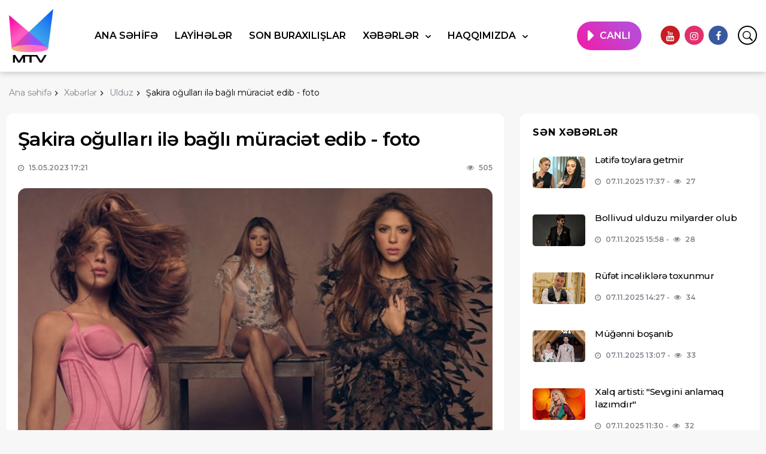

--- FILE ---
content_type: text/html; charset=UTF-8
request_url: https://muztv.az/news/star/46257
body_size: 63503
content:
<!DOCTYPE html>
<html lang="az" prefix="og: http://ogp.me/ns# fb: http://www.facebook.com/2008/fbml og: http://opengraphprotocol.org/schema/">
<head>
    <title>Şakira oğulları ilə bağlı müraciət edib - foto - Muz TV</title>
    
    <meta charset="utf-8">
    <meta name="description" content="Şakira oğulları ilə bağlı müraciət edib - foto"/>
    <meta name="keywords" content=""/>
    <meta name="robots" content="index, follow" />
    <meta name="viewport" content="width=device-width, initial-scale=1, shrink-to-fit=no" />
    <meta http-equiv="content-type" content="text/html; charset=utf-8" />
    <meta name="copyright" content="Muztv.az">
    <meta name="author" content="Muztv.az"/>
    <meta name="application-name" content="Muz TV">
    <meta property="fb:app_id" content="288589205630312" />
    <meta property="og:site_name" content="Muz TV">
    <meta property="og:type" content="article"/>
    <meta property="og:url" content="https://muztv.az/news/star/46257"/>
    <meta property="og:title" content="Şakira oğulları ilə bağlı müraciət edib - foto"/>
    <meta property="og:description" content="Şakira oğulları ilə bağlı müraciət edib - foto"/>
    <meta property="og:image" content="https://muztv.az/assets/images/cover.jpg"/>
    <meta property="og:locale" content="az_AZ"/>

    <link href="https://fonts.googleapis.com/css2?family=Montserrat:ital,wght@0,400;0,500;0,600;0,700;1,400;1,500;1,600;1,700&family=Roboto:ital,wght@0,400;0,500;0,700;1,400;1,500;1,700&display=swap" rel="stylesheet">

    
    <link rel="stylesheet" href="https://muztv.az/assets/css/bootstrap.min.css" />
    <link rel="stylesheet" href="https://muztv.az/assets/css/font-icons.css" />
    <link rel="stylesheet" href="https://muztv.az/assets/css/style.css" />
    <link rel="stylesheet" href="https://muztv.az/assets/fontawesome/css/fontawesome.css">
    <link rel="stylesheet" href="https://muztv.az/assets/fontawesome/css/brands.css">
    <link rel="stylesheet" href="https://muztv.az/assets/fontawesome/css/solid.css">
    <link rel="stylesheet" href="https://muztv.az/assets/css/custom.css?v=69111763de7ae" />

    <link rel="shortcut icon" href="https://muztv.az/assets/images/favicon.ico" type="image/x-icon">
    <link rel="icon" href="https://muztv.az/assets/images/favicon.ico" type="image/x-icon">

    <script src="https://muztv.az/assets/js/lazysizes.min.js"></script>

    <script type="text/javascript">

        var _gaq = _gaq || [];
        _gaq.push(['_setAccount', 'UA-36819459-1']);
        _gaq.push(['_trackPageview']);

        (function() {
            var ga = document.createElement('script'); ga.type = 'text/javascript'; ga.async = true;
            ga.src = ('https:' == document.location.protocol ? 'https://ssl' : 'http://www') + '.google-analytics.com/ga.js';
            var s = document.getElementsByTagName('script')[0]; s.parentNode.insertBefore(ga, s);
        })();

    </script>
</head>

<body class="bg-light style-default style-rounded">

<div class="content-overlay"></div>

<header class="sidenav" id="sidenav">

    <!-- close -->
    <div class="sidenav__close">
        <button class="sidenav__close-button" id="sidenav__close-button" aria-label="close sidenav">
            <i class="ui-close sidenav__close-icon"></i>
        </button>
    </div>

    <!-- Nav -->
    <nav class="sidenav__menu-container">
        <ul class="sidenav__menu" role="menubar">

    
    
                <li>
            <a href="https://muztv.az"  class="sidenav__menu-url">
                Ana səhifə
            </a>
            
                    </li>
    
                <li>
            <a href="https://muztv.az/projects"  class="sidenav__menu-url">
                Layihələr
            </a>
            
                    </li>
    
                <li>
            <a href="https://muztv.az/parts"  class="sidenav__menu-url">
                Son buraxılışlar
            </a>
            
                    </li>
    
                <li>
            <a href="https://muztv.az/news"  class="sidenav__menu-url">
                Xəbərlər
            </a>
            <button class="sidenav__menu-toggle" aria-haspopup="true" aria-label="Open dropdown"><i class="ui-arrow-down"></i></button>
                            <ul class="sidenav__menu-dropdown">

    
    
                <li>
            <a href="https://muztv.az/news/agenda"  class="sidenav__menu-url">
                Gündəm
            </a>
            
                    </li>
    
                <li>
            <a href="https://muztv.az/news/star"  class="sidenav__menu-url">
                Ulduz
            </a>
            
                    </li>
    
                <li>
            <a href="https://muztv.az/news/exclusive"  class="sidenav__menu-url">
                Eksklüziv
            </a>
            
                    </li>
    
                <li>
            <a href="https://muztv.az/news/art"  class="sidenav__menu-url">
                Art
            </a>
            
                    </li>
    
                <li>
            <a href="https://muztv.az/news/premier"  class="sidenav__menu-url">
                Premyera
            </a>
            
                    </li>
    
                <li>
            <a href="https://muztv.az/news/fashion"  class="sidenav__menu-url">
                Dəb
            </a>
            
                    </li>
    
                <li>
            <a href="https://muztv.az/news/paparazzi"  class="sidenav__menu-url">
                Paparazzi
            </a>
            
                    </li>
    
                <li>
            <a href="https://muztv.az/news/interview"  class="sidenav__menu-url">
                Müsahibə
            </a>
            
                    </li>
    
                <li>
            <a href="https://muztv.az/news/surveys"  class="sidenav__menu-url">
                Sorğular
            </a>
            
                    </li>
    
</ul>
                    </li>
    
                <li>
            <a href="#"  class="sidenav__menu-url">
                Haqqımızda
            </a>
            <button class="sidenav__menu-toggle" aria-haspopup="true" aria-label="Open dropdown"><i class="ui-arrow-down"></i></button>
                            <ul class="sidenav__menu-dropdown">

    
    
                <li>
            <a href="https://muztv.az/about"  class="sidenav__menu-url">
                Televiziya haqqında
            </a>
            
                    </li>
    
                <li>
            <a href="https://muztv.az/editorials"  class="sidenav__menu-url">
                Redaksiyalar
            </a>
            
                    </li>
    
                <li>
            <a href="https://muztv.az/broadcast-frequencies"  class="sidenav__menu-url">
                Yayım tezlikləri
            </a>
            
                    </li>
    
                <li>
            <a href="https://muztv.az/vacancy"  class="sidenav__menu-url">
                Vakansiya
            </a>
            
                    </li>
    
                <li>
            <a href="https://muztv.az/contact"  class="sidenav__menu-url">
                Əlaqə
            </a>
            
                    </li>
    
</ul>
                    </li>
    
</ul>

    </nav>

    <div class="socials sidenav__socials">
        <a class="social social-youtube" href="https://www.youtube.com/@MTVAzerbaijan/videos" target="_blank" aria-label="youtube">
            <i class="ui-youtube"></i>
        </a>
        <a class="social social-instagram" href="https://www.instagram.com/mtv_az/" target="_blank" aria-label="instagram">
            <i class="ui-instagram"></i>
        </a>
        <a class="social social-facebook" href="https://www.facebook.com/pages/Muz-Tvaz/152046634867977" target="_blank" aria-label="facebook">
            <i class="ui-facebook"></i>
        </a>
    </div>
</header>

<main class="main oh" id="main">

    <!-- end top bar -->

<!-- Navigation -->
<header class="nav">
    <div class="nav__holder ___nav--sticky">
        <div class="container relative">
            <div class="flex-parent">

                <!-- Side Menu Button -->
                <button class="nav-icon-toggle" id="nav-icon-toggle" aria-label="Open side menu">
                   <span class="nav-icon-toggle__box">
                    <span class="nav-icon-toggle__inner"></span>
                   </span>
                </button>

                <!-- Logo -->
                <a href="/" class="logo">
                    <img class="logo__img" src="https://muztv.az/assets/images/logo.png" srcset="https://muztv.az/assets/images/logo.png 1x,https://muztv.az/assets/images/logo.png 2x" alt="Logo">
                </a>

                <!-- Nav-wrap -->
                <nav class="flex-child nav__wrap d-none d-lg-block">
                    <ul class="nav__menu">

    
    
                <li>
            <a href="https://muztv.az" >
                Ana səhifə
            </a>
                    </li>
    
                <li>
            <a href="https://muztv.az/projects" >
                Layihələr
            </a>
                    </li>
    
                <li>
            <a href="https://muztv.az/parts" >
                Son buraxılışlar
            </a>
                    </li>
    
                <li class="nav__dropdown menu">
            <a href="https://muztv.az/news" class="nav__dropdown">
                Xəbərlər
            </a>
                            <ul class="nav__dropdown-menu">

    
    
                <li>
            <a href="https://muztv.az/news/agenda" >
                Gündəm
            </a>
                    </li>
    
                <li>
            <a href="https://muztv.az/news/star" >
                Ulduz
            </a>
                    </li>
    
                <li>
            <a href="https://muztv.az/news/exclusive" >
                Eksklüziv
            </a>
                    </li>
    
                <li>
            <a href="https://muztv.az/news/art" >
                Art
            </a>
                    </li>
    
                <li>
            <a href="https://muztv.az/news/premier" >
                Premyera
            </a>
                    </li>
    
                <li>
            <a href="https://muztv.az/news/fashion" >
                Dəb
            </a>
                    </li>
    
                <li>
            <a href="https://muztv.az/news/paparazzi" >
                Paparazzi
            </a>
                    </li>
    
                <li>
            <a href="https://muztv.az/news/interview" >
                Müsahibə
            </a>
                    </li>
    
                <li>
            <a href="https://muztv.az/news/surveys" >
                Sorğular
            </a>
                    </li>
    
</ul>
                    </li>
    
                <li class="nav__dropdown menu">
            <a href="#" class="nav__dropdown">
                Haqqımızda
            </a>
                            <ul class="nav__dropdown-menu">

    
    
                <li>
            <a href="https://muztv.az/about" >
                Televiziya haqqında
            </a>
                    </li>
    
                <li>
            <a href="https://muztv.az/editorials" >
                Redaksiyalar
            </a>
                    </li>
    
                <li>
            <a href="https://muztv.az/broadcast-frequencies" >
                Yayım tezlikləri
            </a>
                    </li>
    
                <li>
            <a href="https://muztv.az/vacancy" >
                Vakansiya
            </a>
                    </li>
    
                <li>
            <a href="https://muztv.az/contact" >
                Əlaqə
            </a>
                    </li>
    
</ul>
                    </li>
    
</ul>

                </nav> <!-- end nav-wrap -->

                <!-- Nav Right -->
                <div class="nav__right">
                    <ul class="__nav__menu" id="live">
                        <li class="menu-item"><a href="/live">CANLI</a></li>
                    </ul>
                    <!--<ul class="nav__menu" id="lang-switch">
                        <li class="menu-item"><a href="#">AZ</a></li>
                    </ul>-->
                    <ul class="nav__menu" id="lang-switch">
                        <li class="menu-item">
                            <a class="social social-youtube" href="https://www.youtube.com/@MTVAzerbaijan/videos" target="_blank" aria-label="youtube">
                                <i class="ui-youtube"></i>
                            </a>
                        </li>
                        <li class="menu-item">
                            <a class="social social-instagram" href="https://www.instagram.com/mtv_az/" target="_blank" aria-label="instagram">
                                <i class="ui-instagram"></i>
                            </a>
                        </li>
                        <li class="menu-item">
                            <a class="social social-facebook" href="https://www.facebook.com/pages/Muz-Tvaz/152046634867977" target="_blank" aria-label="facebook">
                                <i class="ui-facebook"></i>
                            </a>
                        </li>

                    </ul>
                    <!-- Search -->
                    <div class="nav__right-item nav__search">
                        <a href="#" class="nav__search-trigger" id="nav__search-trigger">
                            <i class="ui-search nav__search-trigger-icon"></i>
                        </a>
                        <div class="nav__search-box" id="nav__search-box">
                            <form class="nav__search-form" action="/search" method="get">
                                <div class="search">
                                    <input type="hidden" name="_token" value="9G6uXzlUYJNgPu6QdBtT4FeOYUGse17Yq6GQw5Qk">                                    <button type="submit" class="search-button btn btn-lg btn-color btn-button"><i class="ui-search nav__search-icon"></i></button>
                                    <input name="q" maxlength="15" class="nav__search-input inputbox" type="text" size="0" value="Axtar" onblur="if (this.value=='') this.value='Axtar';" onfocus="if (this.value=='Axtar') this.value='';" />
                                </div>
                            </form>

                        </div>
                    </div>

                </div> <!-- end nav right -->

            </div> <!-- end flex-parent -->
        </div> <!-- end container -->

    </div>
</header> <!-- end navigation -->
<script>
    const openPosition = 200;
    const delay = 0;

    const autoUpdate = false;
    const autoUpdateInterval = 3;

    const mobile = true;
    const desktop = true;

    const tdsContainer = document.createElement('div');
    const closeButton = document.createElement('button');
    const innerDiv = document.createElement('div');

    function init(){
        innerDiv.style.transition = '0.1s opacity ease';

        tdsContainer.setAttribute('id', 'tdsAdContainer');
        tdsContainer.setAttribute('class', 'containerb');
        tdsContainer.setAttribute('data-visibility', 'hidden');
        const buttonIco = document.createElement('i');
        buttonIco.setAttribute('class', 'tdsAdCloseArrow');
        closeButton.setAttribute('id', 'tdsAdCloseBtn');
        closeButton.setAttribute('data-position', 'closed');
        closeButton.setAttribute('data-closed', 'false');
        closeButton.appendChild(buttonIco)
        tdsContainer.appendChild(innerDiv);
        tdsContainer.appendChild(closeButton);


        if (autoUpdate){
            setInterval(()=>{
                document.getElementById(bannerCode.id).innerHTML = '';
                bannerCode.getFunction()
                closeButton.dataset.closed = 'false';
                showAdUnit();
            }, autoUpdateInterval*1000)

        }


        function delayed_start(){
            setTimeout(()=>{
                window.addEventListener("scroll", fromTop)
                fromTop()
            }, delay*1000)
        }

        if (mobile && desktop){
            delayed_start()
        }else if(mobile && !desktop){
            if(window.innerWidth < 700){
                delayed_start()
            }
        }else if(!mobile && desktop){
            if(window.innerWidth > 700){
                delayed_start()
            }
        }

    }

    function hideAdUnit() {
        tdsContainer.style.transform = "translateY(-100%)";
        closeButton.dataset.position = "closed";
        innerDiv.classList.add('hidden')
    }

    function showAdUnit() {
        tdsContainer.style.transform = "translateY(0%)";
        closeButton.dataset.position = "opened";
        setTimeout(()=>{
            innerDiv.classList.remove('hidden')
        },200)
    }

    function toggleAdUnit() {
        if (closeButton.dataset.position === "opened") {
            closeButton.dataset.closed = 'true'
            hideAdUnit()
        } else if(closeButton.dataset.position === "closed"){
            closeButton.dataset.closed = 'false'
            showAdUnit()
        }
    }

    let t = window.scrollY || window.pageYOffset;
    function fromTop() {
        let currentScrollTop = window.scrollY || window.pageYOffset;
        if (currentScrollTop >= openPosition && tdsContainer.dataset.visibility === 'hidden') {
            tdsContainer.dataset.visibility = "visible"
            if(closeButton.dataset.closed === 'false'){showAdUnit();}
            window.removeEventListener("scroll", fromTop)
            window.addEventListener("scroll", advController)
        }
    }

    function advController(){
        let currentScrollTop = window.scrollY || window.pageYOffset;
        if(currentScrollTop < openPosition && tdsContainer.dataset.visibility === 'visible'){
            hideAdUnit();
            tdsContainer.dataset.visibility = "hidden"
            window.addEventListener("scroll", fromTop)
        }

        if (closeButton.dataset.closed === "false") {
            if (currentScrollTop - 100 > t) {
                t = currentScrollTop;
                showAdUnit();

            } else if (currentScrollTop + 200 < t) {
                t = currentScrollTop;
                hideAdUnit()
            }
        }
    }

    closeButton.addEventListener("click", (event) => {
        if (event.target.id === "tdsAdCloseBtn")
            toggleAdUnit();
    });

    window.addEventListener('load', init)
</script>
        <div class="container">
        <ul itemscope itemtype="https://schema.org/BreadcrumbList" class="breadcrumbs">
            <li class="breadcrumbs__item "><a href="/" class="breadcrumbs__url"><span>Ana səhifə</span></a></li>
            <li itemprop="itemListElement" itemscope itemtype="https://schema.org/ListItem" class="breadcrumbs__item "><a itemprop="item" href="/news" class="breadcrumbs__url"><span itemprop="name">Xəbərlər</span></a><meta itemprop="position" content="1"></li>
            <li itemprop="itemListElement" itemscope itemtype="https://schema.org/ListItem" class="breadcrumbs__item "><a itemprop="item" href="/news/star" class="breadcrumbs__url"><span itemprop="name">Ulduz</span></a><meta itemprop="position" content="2"></li>
            <li itemprop="itemListElement" itemscope itemtype="https://schema.org/ListItem" class="breadcrumbs__item breadcrumbs__item--current"><span itemprop="name">Şakira oğulları ilə bağlı müraciət edib - foto</span><meta itemprop="position" content="3"></li>
        </ul>
    </div>
    <div class="main-container container" id="main-container">

        <!-- Content -->
        <div class="row">

            <!-- Posts -->
            <div id="contentsWrapper" class="col-lg-8 blog__content mb-72">

                <div class="content-box mb-24">

                    <!-- standard post -->
                    <article class="entry mb-0">

                        <div class="single-post__entry-header entry__header">
                            <h1 class="single-post__entry-title">Şakira oğulları ilə bağlı müraciət edib - foto</h1>

                            <div class="entry__meta-holder">
                                <ul class="entry__meta">
                                    <li class="entry__meta-date">
                                        <i class="ui-clock"></i>
                                        15.05.2023 17:21</li>
                                </ul>

                                <ul class="entry__meta">
                                    <li class="entry__meta-views">
                                        <i class="ui-eye"></i>
                                        <span>505</span>
                                    </li>
                                </ul>
                            </div>
                        </div> <!-- end entry header -->


                        <div class="entry__img-holder">
                            <img src="/storage/news/2023/05/660_68513_11645dc7258a5f4_1683867429.jpg" alt="Şakira oğulları ilə bağlı müraciət edib - foto" class="entry__img">
                        </div>

                        <div class="entry__article-wrap">

                            <div class="entry__article">

                                
                                Məşhur müğənni Şakira oğulları Milan və Saşa ilə bağlı müraciət edib.<br />
<br />
<br />
Mtv.az xəbər verir ki, ifaçı paparatsilər və media orqanlarından onları addım başı izləməməyi xahiş edib.<br />
<br />
"Bir ictimai xadim kimi həyatımda dəyişikliklərin baş verdiyi bu vaxtda mətbuatda mənim və ailəmlə bağlı xəbərlərə daimi marağın olması başa düşüləndir. Bununla belə, övladlarım - Milan və Saşa Barselonada paparatsilər, müxtəlif media orqanlarının işçiləri tərəfindən davamlı olaraq təqiblərə məruz qaldıqları çox çətin il yaşadılar.<br />
<br />
İndi onların həyatında yeni mərhələ başlayır. Oğullarımın adından xahiş edirəm ki, onların şəxsi toxunulmazlıq hüququna hörmət edilsin. Xahiş edirəm ki, Barselonada hər gün baş verdiyi kimi, görüntülər əldə etmək üçün onları məktəbin çıxışında və ya girişində izləməkdən, evimizin qapısında gözləməkdən və ya dərsdənkənar fəaliyyətlərində izləməkdən çəkinin. Bu müraciətimi məşhur kimi deyil, bir ana kimi edirəm" deyə, o paylaşımında yazıb.<br />
<br />
Xatırladaq ki, Şakira xəyanətə uğradıqdan sonra eks-sevgilisi, "Barselona"nın keçmiş müdafiəçisi Jerar Pikedən ayrılıb. İkili 11 il münasibətdə olub və iki övladları var.<br />
<br />
Hazırda Pikenin sevgilisi Klara Çianın hamilə olduğu deyilir.<br />
<br />


                                                                

                            </div> <!-- end entry article -->
                        </div> <!-- end entry article wrap -->


                    </article> <!-- end standard post -->


                </div> <!-- end content box -->

            </div> <!-- end posts -->
            <!-- Sidebar -->
            <aside class="col-lg-4 sidebar sidebar--right">
                <div class="__sticky-col">

                    <!-- Widget Popular Posts -->
                    <aside class="widget widget-popular-posts seksiya" style="max-height: 620px">
                        <h4 class="widget-title">Sən xəbərlər</h4>
                        <ul class="post-list-small">
                                                        <li class="post-list-small__item">
                                <article class="post-list-small__entry clearfix">
                                    <div class="post-list-small__img-holder">
                                        <div class="thumb-container thumb-60">
                                            <a href="/news/interview/51968">
                                                <img data-src="/storage/news/2025/10/h3VGlCYtQhK8PECOrBtl.jpg" src="https://muztv.az/assets/images/empty.png" alt="Lətifə toylara getmir" class="post-list-small__img--rounded lazyload">
                                            </a>
                                        </div>
                                    </div>
                                    <div class="post-list-small__body">
                                        <h3 class="post-list-small__entry-title">
                                            <a href="/news/interview/51968">Lətifə toylara getmir</a>
                                        </h3>
                                        <ul class="entry__meta">
                                            <li class="entry__meta-date">
                                                <i class="ui-clock"></i>
                                                07.11.2025 17:37</li>
                                            <li class="entry__meta-author">
                                                <i class="ui-eye"></i>
                                                27</li>
                                        </ul>
                                    </div>
                                </article>
                            </li>
                                                        <li class="post-list-small__item">
                                <article class="post-list-small__entry clearfix">
                                    <div class="post-list-small__img-holder">
                                        <div class="thumb-container thumb-60">
                                            <a href="/news/paparazzi/51967">
                                                <img data-src="/storage/news/2025/10/LqfZdr2FPPkVgCgMM55f.jpg" src="https://muztv.az/assets/images/empty.png" alt="Bollivud ulduzu milyarder olub" class="post-list-small__img--rounded lazyload">
                                            </a>
                                        </div>
                                    </div>
                                    <div class="post-list-small__body">
                                        <h3 class="post-list-small__entry-title">
                                            <a href="/news/paparazzi/51967">Bollivud ulduzu milyarder olub</a>
                                        </h3>
                                        <ul class="entry__meta">
                                            <li class="entry__meta-date">
                                                <i class="ui-clock"></i>
                                                07.11.2025 15:58</li>
                                            <li class="entry__meta-author">
                                                <i class="ui-eye"></i>
                                                28</li>
                                        </ul>
                                    </div>
                                </article>
                            </li>
                                                        <li class="post-list-small__item">
                                <article class="post-list-small__entry clearfix">
                                    <div class="post-list-small__img-holder">
                                        <div class="thumb-container thumb-60">
                                            <a href="/news/exclusive/51966">
                                                <img data-src="/storage/news/2025/10/DW9k0ExLBoX516LrIZNH.jpeg" src="https://muztv.az/assets/images/empty.png" alt="Rüfət incəliklərə toxunmur" class="post-list-small__img--rounded lazyload">
                                            </a>
                                        </div>
                                    </div>
                                    <div class="post-list-small__body">
                                        <h3 class="post-list-small__entry-title">
                                            <a href="/news/exclusive/51966">Rüfət incəliklərə toxunmur</a>
                                        </h3>
                                        <ul class="entry__meta">
                                            <li class="entry__meta-date">
                                                <i class="ui-clock"></i>
                                                07.11.2025 14:27</li>
                                            <li class="entry__meta-author">
                                                <i class="ui-eye"></i>
                                                34</li>
                                        </ul>
                                    </div>
                                </article>
                            </li>
                                                        <li class="post-list-small__item">
                                <article class="post-list-small__entry clearfix">
                                    <div class="post-list-small__img-holder">
                                        <div class="thumb-container thumb-60">
                                            <a href="/news/art/51965">
                                                <img data-src="/storage/news/2025/10/0edzLkfW53kT8pkwTKIP.jpg" src="https://muztv.az/assets/images/empty.png" alt="Müğənni boşanıb" class="post-list-small__img--rounded lazyload">
                                            </a>
                                        </div>
                                    </div>
                                    <div class="post-list-small__body">
                                        <h3 class="post-list-small__entry-title">
                                            <a href="/news/art/51965">Müğənni boşanıb</a>
                                        </h3>
                                        <ul class="entry__meta">
                                            <li class="entry__meta-date">
                                                <i class="ui-clock"></i>
                                                07.11.2025 13:07</li>
                                            <li class="entry__meta-author">
                                                <i class="ui-eye"></i>
                                                33</li>
                                        </ul>
                                    </div>
                                </article>
                            </li>
                                                        <li class="post-list-small__item">
                                <article class="post-list-small__entry clearfix">
                                    <div class="post-list-small__img-holder">
                                        <div class="thumb-container thumb-60">
                                            <a href="/news/exclusive/51964">
                                                <img data-src="/storage/news/2025/10/Q897DDNFavxCtV2KICPw.jpg" src="https://muztv.az/assets/images/empty.png" alt="Xalq artisti: &quot;Sevgini anlamaq lazımdır&quot;" class="post-list-small__img--rounded lazyload">
                                            </a>
                                        </div>
                                    </div>
                                    <div class="post-list-small__body">
                                        <h3 class="post-list-small__entry-title">
                                            <a href="/news/exclusive/51964">Xalq artisti: &quot;Sevgini anlamaq lazımdır&quot;</a>
                                        </h3>
                                        <ul class="entry__meta">
                                            <li class="entry__meta-date">
                                                <i class="ui-clock"></i>
                                                07.11.2025 11:30</li>
                                            <li class="entry__meta-author">
                                                <i class="ui-eye"></i>
                                                32</li>
                                        </ul>
                                    </div>
                                </article>
                            </li>
                                                        <li class="post-list-small__item">
                                <article class="post-list-small__entry clearfix">
                                    <div class="post-list-small__img-holder">
                                        <div class="thumb-container thumb-60">
                                            <a href="/news/premier/51969">
                                                <img data-src="/storage/news/2025/10/xovvRcc8gciwrVorrEg6.jpg" src="https://muztv.az/assets/images/empty.png" alt="“Best of Aygun - All stars” albomu - VİDEO" class="post-list-small__img--rounded lazyload">
                                            </a>
                                        </div>
                                    </div>
                                    <div class="post-list-small__body">
                                        <h3 class="post-list-small__entry-title">
                                            <a href="/news/premier/51969">“Best of Aygun - All stars” albomu - VİDEO</a>
                                        </h3>
                                        <ul class="entry__meta">
                                            <li class="entry__meta-date">
                                                <i class="ui-clock"></i>
                                                07.11.2025 10:03</li>
                                            <li class="entry__meta-author">
                                                <i class="ui-eye"></i>
                                                32</li>
                                        </ul>
                                    </div>
                                </article>
                            </li>
                                                        <li class="post-list-small__item">
                                <article class="post-list-small__entry clearfix">
                                    <div class="post-list-small__img-holder">
                                        <div class="thumb-container thumb-60">
                                            <a href="/news/art/51962">
                                                <img data-src="/storage/news/2025/10/Bx7SlPDc3DibMI0qbYf7.jpg" src="https://muztv.az/assets/images/empty.png" alt="Serialın ulduzları ayrılıb" class="post-list-small__img--rounded lazyload">
                                            </a>
                                        </div>
                                    </div>
                                    <div class="post-list-small__body">
                                        <h3 class="post-list-small__entry-title">
                                            <a href="/news/art/51962">Serialın ulduzları ayrılıb</a>
                                        </h3>
                                        <ul class="entry__meta">
                                            <li class="entry__meta-date">
                                                <i class="ui-clock"></i>
                                                06.11.2025 17:41</li>
                                            <li class="entry__meta-author">
                                                <i class="ui-eye"></i>
                                                36</li>
                                        </ul>
                                    </div>
                                </article>
                            </li>
                                                        <li class="post-list-small__item">
                                <article class="post-list-small__entry clearfix">
                                    <div class="post-list-small__img-holder">
                                        <div class="thumb-container thumb-60">
                                            <a href="/news/star/51961">
                                                <img data-src="/storage/news/2025/10/Fzlwo9Nr7D3hEyG3pP6q.jpg" src="https://muztv.az/assets/images/empty.png" alt="&quot;Fatimə uşaqlarımın yanında oldu...&quot;" class="post-list-small__img--rounded lazyload">
                                            </a>
                                        </div>
                                    </div>
                                    <div class="post-list-small__body">
                                        <h3 class="post-list-small__entry-title">
                                            <a href="/news/star/51961">&quot;Fatimə uşaqlarımın yanında oldu...&quot;</a>
                                        </h3>
                                        <ul class="entry__meta">
                                            <li class="entry__meta-date">
                                                <i class="ui-clock"></i>
                                                06.11.2025 16:00</li>
                                            <li class="entry__meta-author">
                                                <i class="ui-eye"></i>
                                                36</li>
                                        </ul>
                                    </div>
                                </article>
                            </li>
                                                        <li class="post-list-small__item">
                                <article class="post-list-small__entry clearfix">
                                    <div class="post-list-small__img-holder">
                                        <div class="thumb-container thumb-60">
                                            <a href="/news/paparazzi/51956">
                                                <img data-src="/storage/news/2025/10/Qmkp4v7DbhaSFsHFoGtN.jpg" src="https://muztv.az/assets/images/empty.png" alt="Ebru Gündeş dəyişdi - FOTO" class="post-list-small__img--rounded lazyload">
                                            </a>
                                        </div>
                                    </div>
                                    <div class="post-list-small__body">
                                        <h3 class="post-list-small__entry-title">
                                            <a href="/news/paparazzi/51956">Ebru Gündeş dəyişdi - FOTO</a>
                                        </h3>
                                        <ul class="entry__meta">
                                            <li class="entry__meta-date">
                                                <i class="ui-clock"></i>
                                                06.11.2025 14:34</li>
                                            <li class="entry__meta-author">
                                                <i class="ui-eye"></i>
                                                37</li>
                                        </ul>
                                    </div>
                                </article>
                            </li>
                                                        <li class="post-list-small__item">
                                <article class="post-list-small__entry clearfix">
                                    <div class="post-list-small__img-holder">
                                        <div class="thumb-container thumb-60">
                                            <a href="/news/interview/51960">
                                                <img data-src="/storage/news/2025/10/qU7MyhgyjlzIbR5UroC4.jpg" src="https://muztv.az/assets/images/empty.png" alt="&quot;Səhnədə olanlar gözəllik yaradır...&quot;" class="post-list-small__img--rounded lazyload">
                                            </a>
                                        </div>
                                    </div>
                                    <div class="post-list-small__body">
                                        <h3 class="post-list-small__entry-title">
                                            <a href="/news/interview/51960">&quot;Səhnədə olanlar gözəllik yaradır...&quot;</a>
                                        </h3>
                                        <ul class="entry__meta">
                                            <li class="entry__meta-date">
                                                <i class="ui-clock"></i>
                                                06.11.2025 12:58</li>
                                            <li class="entry__meta-author">
                                                <i class="ui-eye"></i>
                                                39</li>
                                        </ul>
                                    </div>
                                </article>
                            </li>
                                                        <li class="post-list-small__item">
                                <article class="post-list-small__entry clearfix">
                                    <div class="post-list-small__img-holder">
                                        <div class="thumb-container thumb-60">
                                            <a href="/news/paparazzi/51954">
                                                <img data-src="/storage/news/2025/10/ADQhWyTro7tXon8X0A5y.jpg" src="https://muztv.az/assets/images/empty.png" alt="Teylor yeni rekord qırıb" class="post-list-small__img--rounded lazyload">
                                            </a>
                                        </div>
                                    </div>
                                    <div class="post-list-small__body">
                                        <h3 class="post-list-small__entry-title">
                                            <a href="/news/paparazzi/51954">Teylor yeni rekord qırıb</a>
                                        </h3>
                                        <ul class="entry__meta">
                                            <li class="entry__meta-date">
                                                <i class="ui-clock"></i>
                                                06.11.2025 11:29</li>
                                            <li class="entry__meta-author">
                                                <i class="ui-eye"></i>
                                                39</li>
                                        </ul>
                                    </div>
                                </article>
                            </li>
                                                        <li class="post-list-small__item">
                                <article class="post-list-small__entry clearfix">
                                    <div class="post-list-small__img-holder">
                                        <div class="thumb-container thumb-60">
                                            <a href="/news/exclusive/51959">
                                                <img data-src="/storage/news/2025/10/SnibaNkUbOZtJuJOaONj.jpg" src="https://muztv.az/assets/images/empty.png" alt="Səbinə Xankədidə dərs deyir" class="post-list-small__img--rounded lazyload">
                                            </a>
                                        </div>
                                    </div>
                                    <div class="post-list-small__body">
                                        <h3 class="post-list-small__entry-title">
                                            <a href="/news/exclusive/51959">Səbinə Xankədidə dərs deyir</a>
                                        </h3>
                                        <ul class="entry__meta">
                                            <li class="entry__meta-date">
                                                <i class="ui-clock"></i>
                                                06.11.2025 10:03</li>
                                            <li class="entry__meta-author">
                                                <i class="ui-eye"></i>
                                                32</li>
                                        </ul>
                                    </div>
                                </article>
                            </li>
                                                        <li class="post-list-small__item">
                                <article class="post-list-small__entry clearfix">
                                    <div class="post-list-small__img-holder">
                                        <div class="thumb-container thumb-60">
                                            <a href="/news/paparazzi/51952">
                                                <img data-src="/storage/news/2025/10/fZhWJNosyrLdSJrrOXts.jpg" src="https://muztv.az/assets/images/empty.png" alt="Cennifer həyatdan həzz alır" class="post-list-small__img--rounded lazyload">
                                            </a>
                                        </div>
                                    </div>
                                    <div class="post-list-small__body">
                                        <h3 class="post-list-small__entry-title">
                                            <a href="/news/paparazzi/51952">Cennifer həyatdan həzz alır</a>
                                        </h3>
                                        <ul class="entry__meta">
                                            <li class="entry__meta-date">
                                                <i class="ui-clock"></i>
                                                05.11.2025 17:36</li>
                                            <li class="entry__meta-author">
                                                <i class="ui-eye"></i>
                                                37</li>
                                        </ul>
                                    </div>
                                </article>
                            </li>
                                                        <li class="post-list-small__item">
                                <article class="post-list-small__entry clearfix">
                                    <div class="post-list-small__img-holder">
                                        <div class="thumb-container thumb-60">
                                            <a href="/news/star/51957">
                                                <img data-src="/storage/news/2025/10/UwuILadzq21xhG1c1HgA.jpg" src="https://muztv.az/assets/images/empty.png" alt="Günel yenə öyrənmək istəyir" class="post-list-small__img--rounded lazyload">
                                            </a>
                                        </div>
                                    </div>
                                    <div class="post-list-small__body">
                                        <h3 class="post-list-small__entry-title">
                                            <a href="/news/star/51957">Günel yenə öyrənmək istəyir</a>
                                        </h3>
                                        <ul class="entry__meta">
                                            <li class="entry__meta-date">
                                                <i class="ui-clock"></i>
                                                05.11.2025 16:14</li>
                                            <li class="entry__meta-author">
                                                <i class="ui-eye"></i>
                                                42</li>
                                        </ul>
                                    </div>
                                </article>
                            </li>
                                                        <li class="post-list-small__item">
                                <article class="post-list-small__entry clearfix">
                                    <div class="post-list-small__img-holder">
                                        <div class="thumb-container thumb-60">
                                            <a href="/news/fashion/51953">
                                                <img data-src="/storage/news/2025/10/YBL9Rbb6ij2gIE45g0mS.jpg" src="https://muztv.az/assets/images/empty.png" alt="Bella Hadid podiumda - FOTO" class="post-list-small__img--rounded lazyload">
                                            </a>
                                        </div>
                                    </div>
                                    <div class="post-list-small__body">
                                        <h3 class="post-list-small__entry-title">
                                            <a href="/news/fashion/51953">Bella Hadid podiumda - FOTO</a>
                                        </h3>
                                        <ul class="entry__meta">
                                            <li class="entry__meta-date">
                                                <i class="ui-clock"></i>
                                                05.11.2025 14:45</li>
                                            <li class="entry__meta-author">
                                                <i class="ui-eye"></i>
                                                30</li>
                                        </ul>
                                    </div>
                                </article>
                            </li>
                                                        <li class="post-list-small__item">
                                <article class="post-list-small__entry clearfix">
                                    <div class="post-list-small__img-holder">
                                        <div class="thumb-container thumb-60">
                                            <a href="/news/fashion/51955">
                                                <img data-src="/storage/news/2025/10/0gbnGDUpyXDQj9X7WiZq.jpeg" src="https://muztv.az/assets/images/empty.png" alt="Günay kürək dekoltedə - FOTO" class="post-list-small__img--rounded lazyload">
                                            </a>
                                        </div>
                                    </div>
                                    <div class="post-list-small__body">
                                        <h3 class="post-list-small__entry-title">
                                            <a href="/news/fashion/51955">Günay kürək dekoltedə - FOTO</a>
                                        </h3>
                                        <ul class="entry__meta">
                                            <li class="entry__meta-date">
                                                <i class="ui-clock"></i>
                                                05.11.2025 13:00</li>
                                            <li class="entry__meta-author">
                                                <i class="ui-eye"></i>
                                                35</li>
                                        </ul>
                                    </div>
                                </article>
                            </li>
                                                        <li class="post-list-small__item">
                                <article class="post-list-small__entry clearfix">
                                    <div class="post-list-small__img-holder">
                                        <div class="thumb-container thumb-60">
                                            <a href="/news/star/51951">
                                                <img data-src="/storage/news/2025/10/PDgOdYS0pOj2FVrt6wqH.jpg" src="https://muztv.az/assets/images/empty.png" alt="Hollivud ulduzu ayrıldı" class="post-list-small__img--rounded lazyload">
                                            </a>
                                        </div>
                                    </div>
                                    <div class="post-list-small__body">
                                        <h3 class="post-list-small__entry-title">
                                            <a href="/news/star/51951">Hollivud ulduzu ayrıldı</a>
                                        </h3>
                                        <ul class="entry__meta">
                                            <li class="entry__meta-date">
                                                <i class="ui-clock"></i>
                                                05.11.2025 11:31</li>
                                            <li class="entry__meta-author">
                                                <i class="ui-eye"></i>
                                                39</li>
                                        </ul>
                                    </div>
                                </article>
                            </li>
                                                        <li class="post-list-small__item">
                                <article class="post-list-small__entry clearfix">
                                    <div class="post-list-small__img-holder">
                                        <div class="thumb-container thumb-60">
                                            <a href="/news/exclusive/51958">
                                                <img data-src="/storage/news/2025/10/72jQOiMUqiS3C1gVuEDA.jpg" src="https://muztv.az/assets/images/empty.png" alt="Gülay övladı ilə istirahəti sevir" class="post-list-small__img--rounded lazyload">
                                            </a>
                                        </div>
                                    </div>
                                    <div class="post-list-small__body">
                                        <h3 class="post-list-small__entry-title">
                                            <a href="/news/exclusive/51958">Gülay övladı ilə istirahəti sevir</a>
                                        </h3>
                                        <ul class="entry__meta">
                                            <li class="entry__meta-date">
                                                <i class="ui-clock"></i>
                                                05.11.2025 10:02</li>
                                            <li class="entry__meta-author">
                                                <i class="ui-eye"></i>
                                                34</li>
                                        </ul>
                                    </div>
                                </article>
                            </li>
                                                        <li class="post-list-small__item">
                                <article class="post-list-small__entry clearfix">
                                    <div class="post-list-small__img-holder">
                                        <div class="thumb-container thumb-60">
                                            <a href="/news/star/51950">
                                                <img data-src="/storage/news/2025/10/KcX8uKCm65MB8dx1szwm.jpg" src="https://muztv.az/assets/images/empty.png" alt="Bülənt Ərsoy təklikdən gileylənib" class="post-list-small__img--rounded lazyload">
                                            </a>
                                        </div>
                                    </div>
                                    <div class="post-list-small__body">
                                        <h3 class="post-list-small__entry-title">
                                            <a href="/news/star/51950">Bülənt Ərsoy təklikdən gileylənib</a>
                                        </h3>
                                        <ul class="entry__meta">
                                            <li class="entry__meta-date">
                                                <i class="ui-clock"></i>
                                                04.11.2025 17:41</li>
                                            <li class="entry__meta-author">
                                                <i class="ui-eye"></i>
                                                46</li>
                                        </ul>
                                    </div>
                                </article>
                            </li>
                                                        <li class="post-list-small__item">
                                <article class="post-list-small__entry clearfix">
                                    <div class="post-list-small__img-holder">
                                        <div class="thumb-container thumb-60">
                                            <a href="/news/interview/51949">
                                                <img data-src="/storage/news/2025/10/uWnvdycl93e4a4OA1TKL.jpg" src="https://muztv.az/assets/images/empty.png" alt="Nadir bayağı ifaçıları tənqid edib" class="post-list-small__img--rounded lazyload">
                                            </a>
                                        </div>
                                    </div>
                                    <div class="post-list-small__body">
                                        <h3 class="post-list-small__entry-title">
                                            <a href="/news/interview/51949">Nadir bayağı ifaçıları tənqid edib</a>
                                        </h3>
                                        <ul class="entry__meta">
                                            <li class="entry__meta-date">
                                                <i class="ui-clock"></i>
                                                04.11.2025 16:00</li>
                                            <li class="entry__meta-author">
                                                <i class="ui-eye"></i>
                                                40</li>
                                        </ul>
                                    </div>
                                </article>
                            </li>
                                                    </ul>
                    </aside> <!-- end widget popular posts -->

                </div>
            </aside> <!-- end sidebar -->
        </div> <!-- end content -->

    </div> <!-- end main container -->

    <!-- end main-wrapper -->























    <!-- Footer -->
<footer class="footer footer--dark">
    <div class="container">
        <div class="footer__widgets">

            <div class="row">

                <div class="col-12 col-lg-3 col-md-4">
                    <a href="/">
                        <img src="https://muztv.az/assets/images/logo_white.png" srcset="https://muztv.az/assets/images/logo_white.png 1x,https://muztv.az/assets/images/logo_white.png 2x" class="logo__img" alt="Logo">
                    </a>
                </div>
                <div class="col-6 col-lg-3 col-md-6">
                    <aside class="widget widget_nav_menu">
                        <ul>
                                                            <li><a href="/projects">Layihələr</a></li>
                                                            <li><a href="/parts">Son buraxılışlar</a></li>
                                                            <li><a href="/news">Xəbərlər</a></li>
                                                            <li><a href="/live">Canlı</a></li>
                                                            <li><a href="/about">Televiziya haqqında</a></li>
                                                    </ul>
                    </aside>
                </div>

                <div class="col-6 col-lg-3 col-md-6">
                    <aside class="widget widget_nav_menu">
                        <ul>
                                                            <li><a href="/editorials">Redaksiyalar</a></li>
                                                            <li><a href="/broadcast-frequencies">Yayım tezlikləri</a></li>
                                                            <li><a href="/vacancy">Vakansiya</a></li>
                                                            <li><a href="/contact">Əlaqə</a></li>
                                                    </ul>
                    </aside>

                </div>

                <div class="col-12 col-lg-3 col-md-6">
                    <div class="socials socials--large socials--nobase justify-content-md-start">
                        <a class="social social-youtube" href="https://www.youtube.com/@MTVAzerbaijan/videos" target="_blank" aria-label="youtube"><i class="ui-youtube"></i></a>
                        <a class="social social-instagram" href="https://www.instagram.com/mtv_az/" target="_blank" aria-label="instagram"><i class="ui-instagram"></i></a>
                        <a class="social social-facebook" href="https://www.facebook.com/pages/Muz-Tvaz/152046634867977" target="_blank" aria-label="facebook"><i class="ui-facebook"></i></a>
                    </div>

                                            <p><i class="fa-solid fa-phone"></i> (+994 12) 404-84-72</p>
                    
                    
                                            <p><i class="fa-regular fa-envelope"></i> info@muztv.az</p>
                    
                                            <p><i class="fa-solid fa-location-dot"></i> Tiblisi prospekti 20 Yanvar dairəsi 3000</p>
                    
                </div>

            </div>
        </div>
    </div> <!-- end container -->
</footer> <!-- end footer -->

<div id="back-to-top">
    <a href="#top" aria-label="Go to top"><i class="ui-arrow-up"></i></a>
</div>

</main>

<script src="https://muztv.az/assets/js/jquery.min.js"></script>
<script src="https://muztv.az/assets/js/bootstrap.min.js"></script>
<script src="https://muztv.az/assets/js/easing.min.js"></script>
<script src="https://muztv.az/assets/js/owl-carousel.min.js"></script>
<script src="https://muztv.az/assets/js/flickity.pkgd.min.js"></script>
<script src="https://muztv.az/assets/js/twitterFetcher_min.js"></script>
<script src="https://muztv.az/assets/js/jquery.newsTicker.min.js"></script>
<script src="https://muztv.az/assets/js/modernizr.min.js"></script>
<script src="https://muztv.az/assets/js/jquery.clever-infinite-scroll.js"></script>
<script src="https://muztv.az/assets/js/scripts.js"></script>

</body>
</html>


--- FILE ---
content_type: text/css
request_url: https://muztv.az/assets/css/custom.css?v=69111763de7ae
body_size: 5309
content:
blockquote {
    background: #f9f9f9;
    border-left: 10px solid #ccc;
    margin-top: 0;
    margin-bottom: 25px;
    padding: 1.2em 25px;
    width: 100%;
    font-weight: bold;
    border-radius: 14px;
    text-align: left;
}
blockquote:before {
    color: #ccc;
    font-size: 4em;
    line-height: 0.1em;
    margin-right: 0.25em;
    vertical-align: -0.4em;
}
blockquote p {
    display: inline;
}
.top-bar {
    background-color: #166dd0;
}
.logo__img{
    max-height: 50px;
    margin: 0;
}
@media only screen and (min-width: 992px) {
    .logo__img{
        max-height: 90px;
    }
    .footer .logo__img{
        max-height: 120px;
        margin: 6px 0;
    }
}
@media only screen and (min-width: 992px) {
    .nav-icon-toggle{
        display: none;
    }
}
ul#live {
    background: linear-gradient(45deg, #f718a7, #bb49d4 75%);
    /*background: #f00;*/
    margin-right: 30px;
    padding: 0 15px;
    border-radius: 100px;
    font-size: 16px;
    line-height: 48px;
    font-weight: 600;
}
#live > li > a:before{
    content: '\e803';
    font-family: "ui-icons";
    font-size: 28px;
    margin-right: 10px;
    vertical-align: top;
}

.nav--sticky {
    height: 120px;
}
.hero-slider{
    margin-top: 0;
    margin-bottom: 20px;
}
.nav__holder {
    background-color: #fff;
    -webkit-box-shadow: 0 2px 10px rgba(0, 0, 0, 0.2);
    box-shadow: 0 2px 10px rgba(0, 0, 0, 0.2);
    padding: 15px 0;
}
.flex-child .nav__menu{
    margin-left: 40px;
}
.nav__menu > li > a {
    padding: 0 12px;
    font-size: 16px;
}

ul#lang-switch {
    display: none;
}
#lang-switch.nav__menu > li > a:before {
    display: none;
}
@media only screen and (min-width: 992px) {
    #lang-switch.nav__menu > li > a {
        line-height: unset;
        color: #fff;
        border-radius: 50%;
    }

    ul#lang-switch {
        display: block;
        background: unset;
        margin-right: 15px;
        margin-top: 7px;
    }

    ul#lang-switch a {
        padding: 5px 7px;
    }

    .nav__menu > li {
        margin: 0 2px;
    }
}
.title-wrap{
    margin-top: 40px;
    padding: 0 6px;
}
.seksiya li{
    margin: 0;
}
.seksiya .entry__meta-date{
    padding: 0;
}
.post-list-small__entry-title{
    font-size: 15px;
    font-weight: 500;
}
.post-list-small__entry-title small{
    display: block;
    color: #888;
    margin: 6px 0 0 0;
}
.widget-title{
    margin-bottom: 20px;
}
/*@media only screen and (min-width: 1200px){
    .sidebar--right {
        margin-top: 5px;
    }
}*/
.footer--dark {
    background-color: #166dd0;
}
.socials--large a{
    width: 12px;
}
.section-title {
    letter-spacing: 0;
    margin-bottom: 0;
    font-size: 28px;
    font-weight: 600;
}

.project_parts .entry__body{
    margin: 6px 0 30px;
}
.project_parts .entry__title{
    font-size: 16px;
}
.project_parts .entry__img{
    height: 170px;
    object-fit: cover;
}
.posts__content .entry__img{
    height: 192px;
    object-fit: cover;
}
.featured-posts-gridnew--1{
    margin-top: -5px;
}
.owl-carousel--arrows-outside .owl-prev, .owl-carousel--arrows-outside .owl-next{
    top: -45px;
}
.home-projects .thumb--size-1{
    height: 390px;
}
.other-projects .thumb--size-1{
    height: 300px;
}
.style-rounded .trending-now,
.style-rounded .content-box,
.style-rounded .card,
.style-rounded .card__body,
.style-rounded input,
.style-rounded select,
.style-rounded textarea,
.style-rounded .social,
.style-rounded .entry__meta-category--label,
.style-rounded .owl-prev,
.style-rounded .owl-next,
.style-rounded .thumb__img-holder,
.style-rounded .entry__play-time,
.style-rounded .pagination__page,
.style-rounded #back-to-top,
.style-rounded .btn,
.style-rounded .sidebar .widget{
    border-radius: 14px;
}
.style-rounded .hero-slider .thumb__img-holder{
    border-radius: 0;
}
.all-posts-url {
    font-size: 16px;
    line-height: 2;
}
.seksiya {
    max-height: 585px;
}
.single-post__entry-title {
    font-size: 32px;
}
.footer .social {
    font-size: 30px;
    margin: 0 30px 20px 0;
}
.footer,
.footer p,
.footer__widgets p,
.footer--dark p{
    color: #fff!important;
}

.nav__search-trigger {
    width: 32px;
    height: 32px;
    line-height: 30px;
    border: 2px solid #000;
    border-radius: 50%;
    margin-top: 7px;
}
.nav__search-trigger:hover {
    border-color: #166dd0;
}
.post-list-small__img-holder {
    margin-top: 10px;
    border-radius: 5px;
}
.entry__article-wrap .entry__article {
    font-size: 18px;
}
.entry__img-holder{
    margin-bottom: 30px;
}
.entry__img-holder img{
    border-radius: 14px;
}
@media only screen and (max-width: 991px){
    .logo {
        left: 75px;
    }
    ul#live{
        line-height: 36px;
        height: 36px;
        margin-top: 6px;
    }
    .entry__img-holder iframe{
        height: 240px;
    }
    .footer .logo__img{
        max-height: 120px;
    }
    .footer__widgets > .row > div:not(:last-child){
        margin-bottom: 30px;
    }
}
@media only screen and (max-width: 767px){
    .thumb--size-3, .thumb--size-4, .thumb--size-5, .thumb--size-6 {
        height: 250px;
    }
    .project_parts .entry__img {
        height: 210px;
        object-fit: cover;
    }
}
@media only screen and (max-width: 575px) {
    .section-title{
        font-size: 24px;
    }
    .hero-slider__item .thumb {
        height: 160px;
    }
}